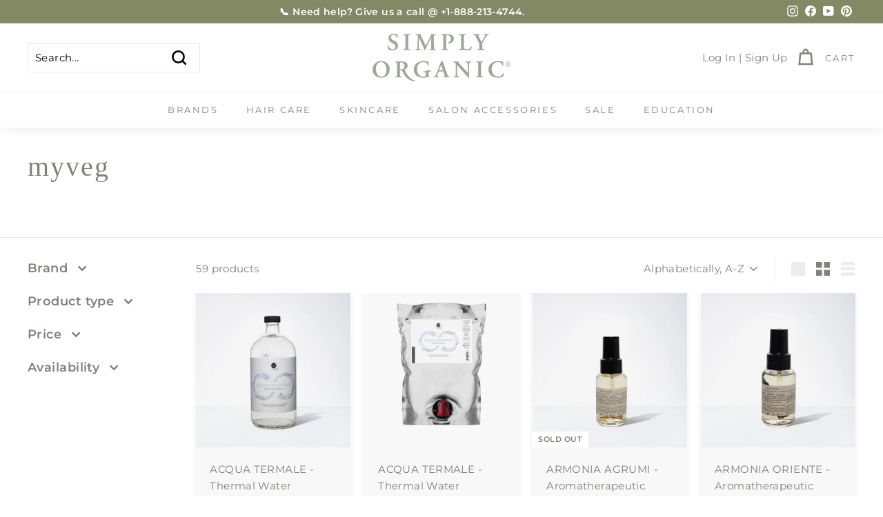

--- FILE ---
content_type: text/css
request_url: https://tags.srv.stackadapt.com/sa.css
body_size: -11
content:
:root {
    --sa-uid: '0-eeef1e33-34e6-58dd-695f-780431fffcae';
}